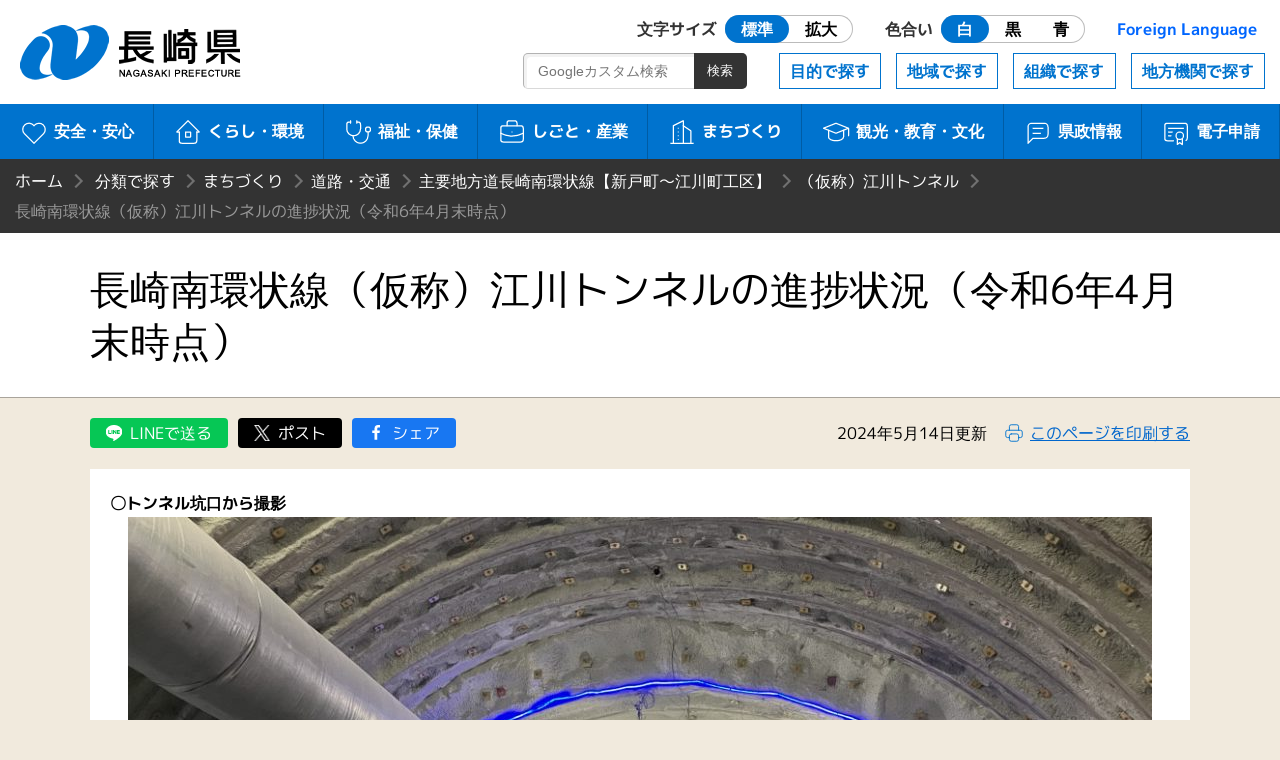

--- FILE ---
content_type: text/html
request_url: https://www.pref.nagasaki.jp/area/nagasakichiiki/666283.html
body_size: 3173
content:
<!DOCTYPE html>
<html lang="ja">
<head>
<meta name="viewport" content="width=device-width, initial-scale=1.0">
<meta charset="utf-8">
<meta http-equiv="X-UA-Compatible" content="IE=edge" />
<title>長崎南環状線（仮称）江川トンネルの進捗状況（令和6年4月末時点） | 長崎県</title>
<meta name="description" content="〇トンネル坑口から撮影 〇インバート施工状況 &nbsp; 〇江川トンネル進捗状況（令和6年4月末）　264ｍ/2,137ｍ 江川トンネルに">
<meta http-equiv="Cache-Control" content="no-cache">
<link href="/shared/nagasaki.ico" rel="shortcut icon" >
<link href="/shared/css/style.css?ver=1.0.0" rel="stylesheet" >
<link href="/shared/css/prefna.css?ver=1.0.0" rel="stylesheet" >
<script src="/shared/js/jquery-3.6.0.js"></script>
<script src="/shared/js/script.js?ver=1.0.0"></script>
<script src="/shared/js/prefna.js?ver=1.0.0"></script>
<script src="/shared/js/analytics.js?ver=1.0.0"></script>
<link rel="alternate" media="handheld" type="text/html" href="/area/nagasakichiiki/666283.html" />
<script type="text/javascript">
  (function() {
    var date = new Date();
    var time = date.getTime();
    $.get('/shared/php/access_log.php?page_id=666283&page_type=post' + '&v=' + time);
  })();
</script>
</head>
<body>
<header id="header">
	<h1><a href="/">長崎県 NAGASAKI PREFECTURE</a></h1>
	<nav id="nav">
		<a id="skip" href="#maintitle">本文へ</a>
		<div id="usability">
			<a href="#" class="header-icon"><i aria-hidden="true"></i>閲覧補助</a>
			<div>
				<dl>
					<dt>文字サイズ</dt>
					<dd id="font-size" class="radio">
						<label><input type="radio" name="ur2" id="ur2_1" checked><span>標準</span></label>
						<label><input type="radio" name="ur2" id="ur2_2"><span>拡大</span></label>
					</dd>
					<dt>色合い</dt>
					<dd id="color" class="radio">
						<label class="white"><input type="radio" name="ur1" id="ur1_1" checked><span>白</span></label>
						<label class="dark"><input type="radio" name="ur1" id="ur1_2"><span>黒</span></label>
						<label class="dark blue"><input type="radio" name="ur1" id="ur1_3"><span>青</span></label>
					</dd>
					<dt><a href="/pub/language/" lang="en">Foreign Language</a></dt>
				</dl>
				<a href="#" class="close">閉じる</a>
			</div>
		</div>
		<div id="menu">
			<a href="#" class="barger-menu header-icon"><i aria-hidden="true"><span></span></i>MENU</a>
			<div>
				<div class="main">
					<a href="/bunrui/anzen-anshin/" class="aa"><i aria-hidden="true"></i>安全・安心</a>
					<a href="/bunrui/kurashi-kankyo/" class="kk"><i aria-hidden="true"></i>くらし・環境</a>
					<a href="/bunrui/hukushi-hoken/" class="fh"><i aria-hidden="true"></i>福祉・保健</a>
					<a href="/bunrui/shigoto-sangyo/" class="ss"><i aria-hidden="true"></i>しごと・産業</a>
					<a href="/bunrui/machidukuri/" class="m"><i aria-hidden="true"></i>まちづくり</a>
					<a href="/bunrui/kanko-kyoiku-bunka/" class="kkb"><i aria-hidden="true"></i>観光・<br>教育・文化</a>
					<a href="/bunrui/kenseijoho/" class="kj"><i aria-hidden="true"></i>県政情報</a>
					<a href="/e-application/" class="ds"><i aria-hidden="true"></i>電子申請</a>
				</div>
				<div class="sub">
					<a href="/object/">目的で探す</a>
					<a href="/area/">地域で探す</a>
					<a href="/formation/">組織で探す</a>
					<a href="/localorgan/">地方機関で探す</a>
				</div>
				<div class="search-box">
					<form id="search-m" method="get" action="/search.html">
						<input type="search" name="q" id="search-m-text" placeholder="Googleカスタム検索"><input type="submit" id="search-m-btn" value="検索">
						<input type="hidden" name="cx" value="009084070053545964424:kesuf4zlh5y" />
						<input type="hidden" name="ie" value="utf-8" />
						<input type="hidden" name="hl" value="ja" />
					</form>
				</div>
				<a href="#" class="close">閉じる</a>
			</div>
		</div>
	</nav>
</header>

<article>
	<div id="wrapper">

		
		<header id="article-header">
						<ul id="bread_list">
				<li id="root"><a href="/">ホーム</a></li>
				<li><a href="/bunrui" title="分類で探す">分類で探す</a></li><li><a href="/bunrui/machidukuri" title="まちづくり">まちづくり</a></li><li><a href="/bunrui/machidukuri/doro-kotsu" title="道路・交通">道路・交通</a></li><li><a href="/bunrui/machidukuri/doro-kotsu/nagasaki-sotokan" title="主要地方道長崎南環状線【新戸町～江川町工区】">主要地方道長崎南環状線【新戸町～江川町工区】</a></li><li><a href="/bunrui/machidukuri/doro-kotsu/nagasaki-sotokan/egawa" title="（仮称）江川トンネル">（仮称）江川トンネル</a></li><li>長崎南環状線（仮称）江川トンネルの進捗状況（令和6年4月末時点）</li>			</ul>
			<h2 id="maintitle"><span>長崎南環状線（仮称）江川トンネルの進捗状況（令和6年4月末時点）</span></h2>
		</header>

		<div id="article-body">
			<div id="article-option">
				
<div id="social-btn"><a href="https://social-plugins.line.me/lineit/share?url=https%3A%2F%2Fwww.pref.nagasaki.jp%2Farea%2Fnagasakichiiki%2F666283.html" class="line external external_icon" rel="nofollow noopener noreferrer">LINEで送る</a><a href="https://twitter.com/share?url=https%3A%2F%2Fwww.pref.nagasaki.jp%2Farea%2Fnagasakichiiki%2F666283.html" class="twitter external external_icon" rel="nofollow noopener noreferrer">ツイート</a><a href="http://www.facebook.com/share.php?u=https%3A%2F%2Fwww.pref.nagasaki.jp%2Farea%2Fnagasakichiiki%2F666283.html" class="facebook external external_icon" rel="nofollow noopener noreferrer">シェア</a></div>
				<time class="news_date">2024年5月14日更新</time>
								<a href="#" id="print-btn" rel="nofollow" title="このページを印刷する" onclick="window.print(); return false;">このページを印刷する</a>
			</div>
			<section>

				<p><strong>〇トンネル坑口から撮影<a href="/shared/uploads/2024/02/1707295366.jpg"><br />
</a><a href="/shared/uploads/2024/05/1715583106.jpg"><img src="/shared/uploads/2024/05/1715583106-1024x768.jpg" alt="IMG_0220" width="1024" height="768" class="aligncenter size-large wp-image-666284" /></a><br />
</strong></p>
<p><strong> 〇インバート施工状況<br />
<a href="/shared/uploads/2024/05/1715583295.jpg"><img src="/shared/uploads/2024/05/1715583295-1024x768.jpg" alt="IMG20240423141325" width="1024" height="768" class="aligncenter size-large wp-image-666289" /></a><br />
</strong></p>
<p>&nbsp;</p>
<p>〇江川トンネル進捗状況（令和6年4月末）　<strong>264</strong><strong>ｍ/2,137ｍ</strong></p>
<p><a href="/shared/uploads/2024/05/1715583228.png"><img src="/shared/uploads/2024/05/1715583228-1024x132.png" alt="トンネル進捗状況（R6.4）" width="1024" height="132" class="aligncenter size-large wp-image-666287" /></a></p>
<p>江川トンネルに関する内容は、<a href="/bunrui/machidukuri/doro-kotsu/nagasaki-sotokan/egawa/">江川トンネルのページ</a>でご確認ください。</p>
<p>南環状線に関する内容は、<a href="/bunrui/machidukuri/doro-kotsu/nagasaki-sotokan/">南環状線のページ</a>でご確認ください。</p>
<p>&nbsp;</p>

			</section>

			
			<section id="contact-box">
				<h3>このページの掲載元</h3>
				<ul>
					<li><a href="/section/ng-doken" class="contact_divname">長崎振興局　道路建設課</a></li>
					<li>郵便番号　852-8134　<br>長崎市大橋町11-1</li>
					<li>電話番号　095-844-2187</li>
					<li>ファックス番号　095-849-3427</li>
				</ul>
				<script type="text/javascript" src="/shared/php/get_qreapforms.php?divcode=42000-28440"></script>			</section>

		</div>
	</div>
</article>
﻿<footer>
	<div id="floating-menu">
		<a href="#" class="top"><i aria-hidden="true"></i>TOP</a>
		<a href="#" class="menu"><i aria-hidden="true"></i>MENU</a>
	</div>
	<nav class="maziora">
		<a href="/site_info/" class="about"><i aria-hidden="true"></i>このサイトについて</a>
		<a href="/pub/guide_map/" class="guide"><i aria-hidden="true"></i>県庁案内</a>
		<a href="/homepageenquete/" class="enquete"><i aria-hidden="true"></i>アンケート</a>
	</nav>
	<dl>
		<dt>長崎県庁</dt>
		<dd>
			<div>〒850-8570 長崎市尾上町3-1</div>
			<div>電話095-824-1111（代表）</div>
			<div>法人番号 4000020420000</div>
		</dd>
	</dl>
	<small>© 2021 Nagasaki Prefectural. All Rights Reserved.</small>
</footer>
</body>
</html>

--- FILE ---
content_type: application/x-javascript
request_url: https://www.pref.nagasaki.jp/shared/php/get_qreapforms.php?divcode=42000-28440
body_size: 42
content:
document.write('<a href="https://apply.e-tumo.jp/pref-nagasaki-u/offer/offerList_detail?tempSeq=1573" class="btn external external_icon">このページヘの質問はこちらから</a>')